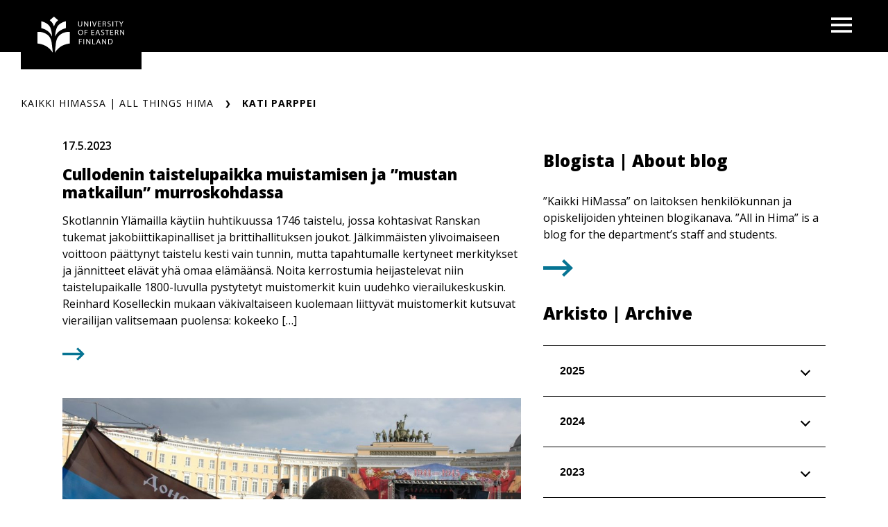

--- FILE ---
content_type: text/html; charset=UTF-8
request_url: https://blogs.uef.fi/kaikkihimassa/category/kati-parppei/
body_size: 13860
content:
<!DOCTYPE html>
<html lang="fi" class="no-js no-svg">
<head>
<meta charset="UTF-8">
<meta name="viewport" content="width=device-width, initial-scale=1">
<link rel="profile" href="http://gmpg.org/xfn/11">
<link rel="icon" href="https://blogs.uef.fi/kaikkihimassa/wp-content/themes/uef-default/favicon.ico" />
<script id="CookieConsent" src="https://policy.app.cookieinformation.com/uc.js" data-culture="FI" type="text/javascript"></script>
<meta name='robots' content='index, follow, max-image-preview:large, max-snippet:-1, max-video-preview:-1' />

	<!-- This site is optimized with the Yoast SEO plugin v26.7 - https://yoast.com/wordpress/plugins/seo/ -->
	<title>Kati Parppei Archives - Kaikki HiMassa | All things HiMa</title>
	<link rel="canonical" href="https://blogs.uef.fi/kaikkihimassa/category/kati-parppei/" />
	<meta property="og:locale" content="fi_FI" />
	<meta property="og:type" content="article" />
	<meta property="og:title" content="Kati Parppei Archives - Kaikki HiMassa | All things HiMa" />
	<meta property="og:url" content="https://blogs.uef.fi/kaikkihimassa/category/kati-parppei/" />
	<meta property="og:site_name" content="Kaikki HiMassa | All things HiMa" />
	<meta name="twitter:card" content="summary_large_image" />
	<script type="application/ld+json" class="yoast-schema-graph">{"@context":"https://schema.org","@graph":[{"@type":"CollectionPage","@id":"https://blogs.uef.fi/kaikkihimassa/category/kati-parppei/","url":"https://blogs.uef.fi/kaikkihimassa/category/kati-parppei/","name":"Kati Parppei Archives - Kaikki HiMassa | All things HiMa","isPartOf":{"@id":"https://blogs.uef.fi/kaikkihimassa/#website"},"breadcrumb":{"@id":"https://blogs.uef.fi/kaikkihimassa/category/kati-parppei/#breadcrumb"},"inLanguage":"fi"},{"@type":"BreadcrumbList","@id":"https://blogs.uef.fi/kaikkihimassa/category/kati-parppei/#breadcrumb","itemListElement":[{"@type":"ListItem","position":1,"name":"Home","item":"https://blogs.uef.fi/kaikkihimassa/"},{"@type":"ListItem","position":2,"name":"Kati Parppei"}]},{"@type":"WebSite","@id":"https://blogs.uef.fi/kaikkihimassa/#website","url":"https://blogs.uef.fi/kaikkihimassa/","name":"Kaikki HiMassa | All things HiMa","description":"","potentialAction":[{"@type":"SearchAction","target":{"@type":"EntryPoint","urlTemplate":"https://blogs.uef.fi/kaikkihimassa/?s={search_term_string}"},"query-input":{"@type":"PropertyValueSpecification","valueRequired":true,"valueName":"search_term_string"}}],"inLanguage":"fi"}]}</script>
	<!-- / Yoast SEO plugin. -->


<link rel='dns-prefetch' href='//static.addtoany.com' />
<link rel="alternate" type="application/rss+xml" title="Kaikki HiMassa | All things HiMa &raquo; Kati Parppei kategorian RSS-syöte" href="https://blogs.uef.fi/kaikkihimassa/category/kati-parppei/feed/" />
<style id='wp-img-auto-sizes-contain-inline-css' type='text/css'>
img:is([sizes=auto i],[sizes^="auto," i]){contain-intrinsic-size:3000px 1500px}
/*# sourceURL=wp-img-auto-sizes-contain-inline-css */
</style>
<style id='wp-emoji-styles-inline-css' type='text/css'>

	img.wp-smiley, img.emoji {
		display: inline !important;
		border: none !important;
		box-shadow: none !important;
		height: 1em !important;
		width: 1em !important;
		margin: 0 0.07em !important;
		vertical-align: -0.1em !important;
		background: none !important;
		padding: 0 !important;
	}
/*# sourceURL=wp-emoji-styles-inline-css */
</style>
<style id='wp-block-library-inline-css' type='text/css'>
:root{--wp-block-synced-color:#7a00df;--wp-block-synced-color--rgb:122,0,223;--wp-bound-block-color:var(--wp-block-synced-color);--wp-editor-canvas-background:#ddd;--wp-admin-theme-color:#007cba;--wp-admin-theme-color--rgb:0,124,186;--wp-admin-theme-color-darker-10:#006ba1;--wp-admin-theme-color-darker-10--rgb:0,107,160.5;--wp-admin-theme-color-darker-20:#005a87;--wp-admin-theme-color-darker-20--rgb:0,90,135;--wp-admin-border-width-focus:2px}@media (min-resolution:192dpi){:root{--wp-admin-border-width-focus:1.5px}}.wp-element-button{cursor:pointer}:root .has-very-light-gray-background-color{background-color:#eee}:root .has-very-dark-gray-background-color{background-color:#313131}:root .has-very-light-gray-color{color:#eee}:root .has-very-dark-gray-color{color:#313131}:root .has-vivid-green-cyan-to-vivid-cyan-blue-gradient-background{background:linear-gradient(135deg,#00d084,#0693e3)}:root .has-purple-crush-gradient-background{background:linear-gradient(135deg,#34e2e4,#4721fb 50%,#ab1dfe)}:root .has-hazy-dawn-gradient-background{background:linear-gradient(135deg,#faaca8,#dad0ec)}:root .has-subdued-olive-gradient-background{background:linear-gradient(135deg,#fafae1,#67a671)}:root .has-atomic-cream-gradient-background{background:linear-gradient(135deg,#fdd79a,#004a59)}:root .has-nightshade-gradient-background{background:linear-gradient(135deg,#330968,#31cdcf)}:root .has-midnight-gradient-background{background:linear-gradient(135deg,#020381,#2874fc)}:root{--wp--preset--font-size--normal:16px;--wp--preset--font-size--huge:42px}.has-regular-font-size{font-size:1em}.has-larger-font-size{font-size:2.625em}.has-normal-font-size{font-size:var(--wp--preset--font-size--normal)}.has-huge-font-size{font-size:var(--wp--preset--font-size--huge)}.has-text-align-center{text-align:center}.has-text-align-left{text-align:left}.has-text-align-right{text-align:right}.has-fit-text{white-space:nowrap!important}#end-resizable-editor-section{display:none}.aligncenter{clear:both}.items-justified-left{justify-content:flex-start}.items-justified-center{justify-content:center}.items-justified-right{justify-content:flex-end}.items-justified-space-between{justify-content:space-between}.screen-reader-text{border:0;clip-path:inset(50%);height:1px;margin:-1px;overflow:hidden;padding:0;position:absolute;width:1px;word-wrap:normal!important}.screen-reader-text:focus{background-color:#ddd;clip-path:none;color:#444;display:block;font-size:1em;height:auto;left:5px;line-height:normal;padding:15px 23px 14px;text-decoration:none;top:5px;width:auto;z-index:100000}html :where(.has-border-color){border-style:solid}html :where([style*=border-top-color]){border-top-style:solid}html :where([style*=border-right-color]){border-right-style:solid}html :where([style*=border-bottom-color]){border-bottom-style:solid}html :where([style*=border-left-color]){border-left-style:solid}html :where([style*=border-width]){border-style:solid}html :where([style*=border-top-width]){border-top-style:solid}html :where([style*=border-right-width]){border-right-style:solid}html :where([style*=border-bottom-width]){border-bottom-style:solid}html :where([style*=border-left-width]){border-left-style:solid}html :where(img[class*=wp-image-]){height:auto;max-width:100%}:where(figure){margin:0 0 1em}html :where(.is-position-sticky){--wp-admin--admin-bar--position-offset:var(--wp-admin--admin-bar--height,0px)}@media screen and (max-width:600px){html :where(.is-position-sticky){--wp-admin--admin-bar--position-offset:0px}}

/*# sourceURL=wp-block-library-inline-css */
</style><style id='global-styles-inline-css' type='text/css'>
:root{--wp--preset--aspect-ratio--square: 1;--wp--preset--aspect-ratio--4-3: 4/3;--wp--preset--aspect-ratio--3-4: 3/4;--wp--preset--aspect-ratio--3-2: 3/2;--wp--preset--aspect-ratio--2-3: 2/3;--wp--preset--aspect-ratio--16-9: 16/9;--wp--preset--aspect-ratio--9-16: 9/16;--wp--preset--color--black: #000000;--wp--preset--color--cyan-bluish-gray: #abb8c3;--wp--preset--color--white: #ffffff;--wp--preset--color--pale-pink: #f78da7;--wp--preset--color--vivid-red: #cf2e2e;--wp--preset--color--luminous-vivid-orange: #ff6900;--wp--preset--color--luminous-vivid-amber: #fcb900;--wp--preset--color--light-green-cyan: #7bdcb5;--wp--preset--color--vivid-green-cyan: #00d084;--wp--preset--color--pale-cyan-blue: #8ed1fc;--wp--preset--color--vivid-cyan-blue: #0693e3;--wp--preset--color--vivid-purple: #9b51e0;--wp--preset--gradient--vivid-cyan-blue-to-vivid-purple: linear-gradient(135deg,rgb(6,147,227) 0%,rgb(155,81,224) 100%);--wp--preset--gradient--light-green-cyan-to-vivid-green-cyan: linear-gradient(135deg,rgb(122,220,180) 0%,rgb(0,208,130) 100%);--wp--preset--gradient--luminous-vivid-amber-to-luminous-vivid-orange: linear-gradient(135deg,rgb(252,185,0) 0%,rgb(255,105,0) 100%);--wp--preset--gradient--luminous-vivid-orange-to-vivid-red: linear-gradient(135deg,rgb(255,105,0) 0%,rgb(207,46,46) 100%);--wp--preset--gradient--very-light-gray-to-cyan-bluish-gray: linear-gradient(135deg,rgb(238,238,238) 0%,rgb(169,184,195) 100%);--wp--preset--gradient--cool-to-warm-spectrum: linear-gradient(135deg,rgb(74,234,220) 0%,rgb(151,120,209) 20%,rgb(207,42,186) 40%,rgb(238,44,130) 60%,rgb(251,105,98) 80%,rgb(254,248,76) 100%);--wp--preset--gradient--blush-light-purple: linear-gradient(135deg,rgb(255,206,236) 0%,rgb(152,150,240) 100%);--wp--preset--gradient--blush-bordeaux: linear-gradient(135deg,rgb(254,205,165) 0%,rgb(254,45,45) 50%,rgb(107,0,62) 100%);--wp--preset--gradient--luminous-dusk: linear-gradient(135deg,rgb(255,203,112) 0%,rgb(199,81,192) 50%,rgb(65,88,208) 100%);--wp--preset--gradient--pale-ocean: linear-gradient(135deg,rgb(255,245,203) 0%,rgb(182,227,212) 50%,rgb(51,167,181) 100%);--wp--preset--gradient--electric-grass: linear-gradient(135deg,rgb(202,248,128) 0%,rgb(113,206,126) 100%);--wp--preset--gradient--midnight: linear-gradient(135deg,rgb(2,3,129) 0%,rgb(40,116,252) 100%);--wp--preset--font-size--small: 13px;--wp--preset--font-size--medium: 20px;--wp--preset--font-size--large: 36px;--wp--preset--font-size--x-large: 42px;--wp--preset--spacing--20: 0.44rem;--wp--preset--spacing--30: 0.67rem;--wp--preset--spacing--40: 1rem;--wp--preset--spacing--50: 1.5rem;--wp--preset--spacing--60: 2.25rem;--wp--preset--spacing--70: 3.38rem;--wp--preset--spacing--80: 5.06rem;--wp--preset--shadow--natural: 6px 6px 9px rgba(0, 0, 0, 0.2);--wp--preset--shadow--deep: 12px 12px 50px rgba(0, 0, 0, 0.4);--wp--preset--shadow--sharp: 6px 6px 0px rgba(0, 0, 0, 0.2);--wp--preset--shadow--outlined: 6px 6px 0px -3px rgb(255, 255, 255), 6px 6px rgb(0, 0, 0);--wp--preset--shadow--crisp: 6px 6px 0px rgb(0, 0, 0);}:root { --wp--style--global--content-size: 810px;--wp--style--global--wide-size: 1000px; }:where(body) { margin: 0; }.wp-site-blocks > .alignleft { float: left; margin-right: 2em; }.wp-site-blocks > .alignright { float: right; margin-left: 2em; }.wp-site-blocks > .aligncenter { justify-content: center; margin-left: auto; margin-right: auto; }:where(.is-layout-flex){gap: 0.5em;}:where(.is-layout-grid){gap: 0.5em;}.is-layout-flow > .alignleft{float: left;margin-inline-start: 0;margin-inline-end: 2em;}.is-layout-flow > .alignright{float: right;margin-inline-start: 2em;margin-inline-end: 0;}.is-layout-flow > .aligncenter{margin-left: auto !important;margin-right: auto !important;}.is-layout-constrained > .alignleft{float: left;margin-inline-start: 0;margin-inline-end: 2em;}.is-layout-constrained > .alignright{float: right;margin-inline-start: 2em;margin-inline-end: 0;}.is-layout-constrained > .aligncenter{margin-left: auto !important;margin-right: auto !important;}.is-layout-constrained > :where(:not(.alignleft):not(.alignright):not(.alignfull)){max-width: var(--wp--style--global--content-size);margin-left: auto !important;margin-right: auto !important;}.is-layout-constrained > .alignwide{max-width: var(--wp--style--global--wide-size);}body .is-layout-flex{display: flex;}.is-layout-flex{flex-wrap: wrap;align-items: center;}.is-layout-flex > :is(*, div){margin: 0;}body .is-layout-grid{display: grid;}.is-layout-grid > :is(*, div){margin: 0;}body{padding-top: 0px;padding-right: 0px;padding-bottom: 0px;padding-left: 0px;}a:where(:not(.wp-element-button)){text-decoration: underline;}:root :where(.wp-element-button, .wp-block-button__link){background-color: #32373c;border-width: 0;color: #fff;font-family: inherit;font-size: inherit;font-style: inherit;font-weight: inherit;letter-spacing: inherit;line-height: inherit;padding-top: calc(0.667em + 2px);padding-right: calc(1.333em + 2px);padding-bottom: calc(0.667em + 2px);padding-left: calc(1.333em + 2px);text-decoration: none;text-transform: inherit;}.has-black-color{color: var(--wp--preset--color--black) !important;}.has-cyan-bluish-gray-color{color: var(--wp--preset--color--cyan-bluish-gray) !important;}.has-white-color{color: var(--wp--preset--color--white) !important;}.has-pale-pink-color{color: var(--wp--preset--color--pale-pink) !important;}.has-vivid-red-color{color: var(--wp--preset--color--vivid-red) !important;}.has-luminous-vivid-orange-color{color: var(--wp--preset--color--luminous-vivid-orange) !important;}.has-luminous-vivid-amber-color{color: var(--wp--preset--color--luminous-vivid-amber) !important;}.has-light-green-cyan-color{color: var(--wp--preset--color--light-green-cyan) !important;}.has-vivid-green-cyan-color{color: var(--wp--preset--color--vivid-green-cyan) !important;}.has-pale-cyan-blue-color{color: var(--wp--preset--color--pale-cyan-blue) !important;}.has-vivid-cyan-blue-color{color: var(--wp--preset--color--vivid-cyan-blue) !important;}.has-vivid-purple-color{color: var(--wp--preset--color--vivid-purple) !important;}.has-black-background-color{background-color: var(--wp--preset--color--black) !important;}.has-cyan-bluish-gray-background-color{background-color: var(--wp--preset--color--cyan-bluish-gray) !important;}.has-white-background-color{background-color: var(--wp--preset--color--white) !important;}.has-pale-pink-background-color{background-color: var(--wp--preset--color--pale-pink) !important;}.has-vivid-red-background-color{background-color: var(--wp--preset--color--vivid-red) !important;}.has-luminous-vivid-orange-background-color{background-color: var(--wp--preset--color--luminous-vivid-orange) !important;}.has-luminous-vivid-amber-background-color{background-color: var(--wp--preset--color--luminous-vivid-amber) !important;}.has-light-green-cyan-background-color{background-color: var(--wp--preset--color--light-green-cyan) !important;}.has-vivid-green-cyan-background-color{background-color: var(--wp--preset--color--vivid-green-cyan) !important;}.has-pale-cyan-blue-background-color{background-color: var(--wp--preset--color--pale-cyan-blue) !important;}.has-vivid-cyan-blue-background-color{background-color: var(--wp--preset--color--vivid-cyan-blue) !important;}.has-vivid-purple-background-color{background-color: var(--wp--preset--color--vivid-purple) !important;}.has-black-border-color{border-color: var(--wp--preset--color--black) !important;}.has-cyan-bluish-gray-border-color{border-color: var(--wp--preset--color--cyan-bluish-gray) !important;}.has-white-border-color{border-color: var(--wp--preset--color--white) !important;}.has-pale-pink-border-color{border-color: var(--wp--preset--color--pale-pink) !important;}.has-vivid-red-border-color{border-color: var(--wp--preset--color--vivid-red) !important;}.has-luminous-vivid-orange-border-color{border-color: var(--wp--preset--color--luminous-vivid-orange) !important;}.has-luminous-vivid-amber-border-color{border-color: var(--wp--preset--color--luminous-vivid-amber) !important;}.has-light-green-cyan-border-color{border-color: var(--wp--preset--color--light-green-cyan) !important;}.has-vivid-green-cyan-border-color{border-color: var(--wp--preset--color--vivid-green-cyan) !important;}.has-pale-cyan-blue-border-color{border-color: var(--wp--preset--color--pale-cyan-blue) !important;}.has-vivid-cyan-blue-border-color{border-color: var(--wp--preset--color--vivid-cyan-blue) !important;}.has-vivid-purple-border-color{border-color: var(--wp--preset--color--vivid-purple) !important;}.has-vivid-cyan-blue-to-vivid-purple-gradient-background{background: var(--wp--preset--gradient--vivid-cyan-blue-to-vivid-purple) !important;}.has-light-green-cyan-to-vivid-green-cyan-gradient-background{background: var(--wp--preset--gradient--light-green-cyan-to-vivid-green-cyan) !important;}.has-luminous-vivid-amber-to-luminous-vivid-orange-gradient-background{background: var(--wp--preset--gradient--luminous-vivid-amber-to-luminous-vivid-orange) !important;}.has-luminous-vivid-orange-to-vivid-red-gradient-background{background: var(--wp--preset--gradient--luminous-vivid-orange-to-vivid-red) !important;}.has-very-light-gray-to-cyan-bluish-gray-gradient-background{background: var(--wp--preset--gradient--very-light-gray-to-cyan-bluish-gray) !important;}.has-cool-to-warm-spectrum-gradient-background{background: var(--wp--preset--gradient--cool-to-warm-spectrum) !important;}.has-blush-light-purple-gradient-background{background: var(--wp--preset--gradient--blush-light-purple) !important;}.has-blush-bordeaux-gradient-background{background: var(--wp--preset--gradient--blush-bordeaux) !important;}.has-luminous-dusk-gradient-background{background: var(--wp--preset--gradient--luminous-dusk) !important;}.has-pale-ocean-gradient-background{background: var(--wp--preset--gradient--pale-ocean) !important;}.has-electric-grass-gradient-background{background: var(--wp--preset--gradient--electric-grass) !important;}.has-midnight-gradient-background{background: var(--wp--preset--gradient--midnight) !important;}.has-small-font-size{font-size: var(--wp--preset--font-size--small) !important;}.has-medium-font-size{font-size: var(--wp--preset--font-size--medium) !important;}.has-large-font-size{font-size: var(--wp--preset--font-size--large) !important;}.has-x-large-font-size{font-size: var(--wp--preset--font-size--x-large) !important;}
/*# sourceURL=global-styles-inline-css */
</style>

<link rel='stylesheet' id='tablepress-default-css' href='https://blogs.uef.fi/kaikkihimassa/wp-content/plugins/tablepress/css/build/default.css?ver=3.2.6' type='text/css' media='all' />
<link rel='stylesheet' id='addtoany-css' href='https://blogs.uef.fi/kaikkihimassa/wp-content/plugins/add-to-any/addtoany.min.css?ver=1.16' type='text/css' media='all' />
<link rel='stylesheet' id='css_custom-css' href='https://blogs.uef.fi/kaikkihimassa/wp-content/themes/uef-default/css/app.css?ver=20251005' type='text/css' media='all' />
<script type="text/javascript" id="addtoany-core-js-before">
/* <![CDATA[ */
window.a2a_config=window.a2a_config||{};a2a_config.callbacks=[];a2a_config.overlays=[];a2a_config.templates={};a2a_localize = {
	Share: "Share",
	Save: "Save",
	Subscribe: "Subscribe",
	Email: "Email",
	Bookmark: "Bookmark",
	ShowAll: "Show all",
	ShowLess: "Show less",
	FindServices: "Find service(s)",
	FindAnyServiceToAddTo: "Instantly find any service to add to",
	PoweredBy: "Powered by",
	ShareViaEmail: "Share via email",
	SubscribeViaEmail: "Subscribe via email",
	BookmarkInYourBrowser: "Bookmark in your browser",
	BookmarkInstructions: "Press Ctrl+D or \u2318+D to bookmark this page",
	AddToYourFavorites: "Add to your favorites",
	SendFromWebOrProgram: "Send from any email address or email program",
	EmailProgram: "Email program",
	More: "More&#8230;",
	ThanksForSharing: "Thanks for sharing!",
	ThanksForFollowing: "Thanks for following!"
};


//# sourceURL=addtoany-core-js-before
/* ]]> */
</script>
<script type="text/javascript" defer src="https://static.addtoany.com/menu/page.js" id="addtoany-core-js"></script>
<script type="text/javascript" src="https://blogs.uef.fi/kaikkihimassa/wp-includes/js/jquery/jquery.min.js?ver=3.7.1" id="jquery-core-js"></script>
<script type="text/javascript" src="https://blogs.uef.fi/kaikkihimassa/wp-includes/js/jquery/jquery-migrate.min.js?ver=3.4.1" id="jquery-migrate-js"></script>
<script type="text/javascript" defer src="https://blogs.uef.fi/kaikkihimassa/wp-content/plugins/add-to-any/addtoany.min.js?ver=1.1" id="addtoany-jquery-js"></script>
<link rel="https://api.w.org/" href="https://blogs.uef.fi/kaikkihimassa/wp-json/" /><link rel="alternate" title="JSON" type="application/json" href="https://blogs.uef.fi/kaikkihimassa/wp-json/wp/v2/categories/166" /><link rel="EditURI" type="application/rsd+xml" title="RSD" href="https://blogs.uef.fi/kaikkihimassa/xmlrpc.php?rsd" />
<meta name="generator" content="WordPress 6.9" />
</head>

<body data-theme="default" class="archive category category-kati-parppei category-166 wp-theme-uef-default" >
<div id="page" class="site">
	<a class="skip-link screen-reader-text" href="#content">Siirry sisältöön</a>
	<header id="masthead" class="header site-header">
		<div class="header-container">
			<div class="header-container-brand">
				<a href="https://blogs.uef.fi/kaikkihimassa" class="link-reset" aria-label="Kaikki HiMassa | All things HiMa frontpage">
					<img src="https://blogs.uef.fi/kaikkihimassa/wp-content/themes/uef-default/assets/base-uef-logo.svg" alt="uef-logo">
				</a>
			</div>
			<div class="header-container-menu">
				<!-- language switcher -->
				
				<!-- main menu -->
									<div class="navigation-container">
						<button class="button-toggle nav-toggler" aria-expanded="false">
							<span class="icon-menu"><svg width="40" height="29" viewBox="0 0 40 29" xmlns="http://www.w3.org/2000/svg"><g stroke="none" stroke-width="1" fill="currentColor" fill-rule="evenodd"><g transform="translate(-1380 -28)" fill="currentColor"><g transform="translate(1120)"><g><g><g transform="translate(260 28)"><path d="M0 0h40v5H0zm0 12h40v5H0zm0 12h40v5H0z"/></g></g></g></g></g></g></svg><span class="visually-hidden">Open menu</span></span>
							<span class="icon-close"><svg width="19" height="19" viewBox="0 0 19 19" xmlns="http://www.w3.org/2000/svg"><title>Combined Shape</title><g stroke="none" stroke-width="1" fill="none" fill-rule="evenodd"><g transform="translate(-341 -32)" fill="currentColor"><g transform="translate(325 20)"><g transform="translate(16 12)"><path d="M16.863 0L19 2.137 11.637 9.5 19 16.863 16.863 19 9.5 11.637 2.137 19 0 16.863 7.363 9.5 0 2.137 2.137 0 9.5 7.363 16.863 0z"/></g></g></g></g></svg><span class="visually-hidden">Close menu</span></span>
						</button>
						<div class="nav-menu">
							<ul id="menu-ylapalkki" class="nav-menu-container"><li id="menu-item-109" class="menu-item menu-item-type-post_type menu-item-object-page menu-item-109"><a href="https://blogs.uef.fi/kaikkihimassa/tietoa-blogista/"><div class="menu-item-wrapper"><span class="menu-item-link-text">Blogista |  About blog</span><span class="arrow"><svg width="24" height="20" viewBox="0 0 24 20" xmlns="http://www.w3.org/2000/svg">
    <path d="m13.75.897 9.422 9.067-9.423 9.068-2.198-2.116 5.34-5.138H0V8.15h16.89l-5.34-5.138z" fill="currentColor" fill-rule="nonzero"/>
</svg>
</span></div></a><button class="sub-menu-toggler" aria-expanded="false"><span class="plus"><svg width="24" height="25" viewBox="0 0 24 25" xmlns="http://www.w3.org/2000/svg">
    <g fill="currentColor" fill-rule="evenodd">
        <path d="M.3 10.781H23.79v3.064H.3z"/>
        <path d="M13.576.567V24.06h-3.063V.567z"/>
    </g>
</svg>
<span class="visually-hidden">Open next menu level</span></span><span class="minus"><svg width="24" height="25" viewBox="0 0 24 25" xmlns="http://www.w3.org/2000/svg">
    <path d="M.3 10.657h23v3.013H.3z" fill="currentColor" fill-rule="evenodd"/>
</svg>
<span class="visually-hidden">Close menu level</span></span></button></li>
<ul class="list-reset custom-links"><li class="menu-item"><a class="custom-link" target="" href="https://www.uef.fi/fi/yksikko/historia-ja-maantieteiden-laitos">UEF Historia- ja maantieteiden laitos </a></li></ul></ul>							<div class="social-media-container">
								<span hidden='true'>Sosiaalisen median profiilit</span>

<ul class="list-reset some-list">
                    <li class="some-list__item">
                    <a href="https://fi-fi.facebook.com/It%C3%A4-Suomen-yliopisto-Historia-ja-maantieteiden-laitos-141684072544857/" class="some-list__link link-reset hover-scale-down" aria-label="Open facebook">
                        <svg width="44" height="44" viewBox="0 0 42 42" xmlns="http://www.w3.org/2000/svg"><g stroke="none" stroke-width="1" fill="currentColor" fill-rule="evenodd"><g transform="translate(-640 -989)"><g transform="translate(640 989)"><path d="M20.577 3.365c-9.957 0-18.058 8.101-18.058 18.058 0 9.958 8.101 18.057 18.058 18.057 9.956 0 18.057-8.1 18.057-18.057 0-9.957-8.1-18.058-18.057-18.058M0 21.423C0 10.078 9.23.847 20.577.847c11.346 0 20.577 9.231 20.577 20.576 0 11.346-9.231 20.576-20.577 20.576C9.23 42 0 32.77 0 21.423z"/><path d="M17.572 33V22.436H14V17.77h3.572v-1.816c0-3.133 2.463-5.955 5.488-5.955H27v4.662h-3.94c-.434 0-.937.501-.937 1.253v1.856H27v4.665h-4.877V33h-4.55z"/></g></g></g></svg>                    </a>
                </li>
                            <li class="some-list__item">
                    <a href="https://twitter.com/UEFGeoHistory" class="some-list__link link-reset hover-scale-down" aria-label="Open twitter">
                        <?xml version="1.0" encoding="UTF-8"?><svg xmlns="http://www.w3.org/2000/svg" width="44" height="44" viewBox="0 0 16.33 16.33"><g fill="currentColor"><path class="cls-1" d="m8.17,16.33C3.66,16.33,0,12.67,0,8.17S3.66,0,8.17,0s8.17,3.66,8.17,8.17-3.66,8.17-8.17,8.17Zm0-15.33c-3.95,0-7.17,3.22-7.17,7.17s3.22,7.17,7.17,7.17,7.17-3.21,7.17-7.17S12.12,1,8.17,1Z"/><path class="cls-1" d="m8.9,7.56l2.89-3.36h-.68l-2.51,2.91-2-2.91h-2.31l3.03,4.41-3.03,3.52h.68l2.65-3.08,2.11,3.08h2.31l-3.14-4.57h0Zm-.94,1.09l-.31-.44-2.44-3.49h1.05l1.97,2.82.31.44,2.56,3.66h-1.05l-2.09-2.99h0Z"/></g></svg>                    </a>
                </li>
            </ul>							</div>
													</div>
					</div>
							</div>
		</div>
	</header>
		<div class="hero " role="banner">
		
			</div>

	<div class="site-content-container">
		<div id="content" class="site-content">
		<nav aria-label="Murupolku"><ul id="breadcrumb" class="breadcrumb"><li class="breadcrumb-item item-home"><a class="breadcrumb-link breadcrumb-home" href="https://blogs.uef.fi/kaikkihimassa" title="Kaikki HiMassa | All things HiMa" aria-label="Kaikki HiMassa | All things HiMa">Kaikki HiMassa | All things HiMa</a></li><li class="breadcrumb-item item-current item-cat"><div class="breadcrumb-wrapper"><span class="breadcrumb-current breadcrumb-cat" aria-label="Kati Parppei">Kati Parppei</span></div></li></ol></nav>
<div class="container two-col page">
	<div id="primary" class="content-area">
		<main id="main" class="site-main">

			<a href="https://blogs.uef.fi/kaikkihimassa/2023/05/17/cullodenin-taistelupaikka-muistamisen-ja-mustan-matkailun-murroskohdassa/" id="post-1126" class="post-teaser hover-scale-down post-1126 post type-post status-publish format-standard hentry category-kati-parppei tag-dark-tourism tag-historia tag-historiapolitiikka tag-iso-britannia tag-muistaminen tag-muistomerkki tag-skotlanti tag-sotamatkailu tag-synkka-matkailu tag-taistelu">

	<header class="entry-header">
							<div class="entry-meta">
				17.5.2023			</div>
		
		<h2 class="entry-title">Cullodenin taistelupaikka muistamisen ja ”mustan matkailun” murroskohdassa</h2>	</header><!-- .entry-header -->

	<div class="entry-summary">
		<p>Skotlannin Ylämailla käytiin huhtikuussa 1746 taistelu, jossa kohtasivat Ranskan tukemat jakobiittikapinalliset ja brittihallituksen joukot. Jälkimmäisten ylivoimaiseen voittoon päättynyt taistelu kesti vain tunnin, mutta tapahtumalle kertyneet merkitykset ja jännitteet elävät yhä omaa elämäänsä. Noita kerrostumia heijastelevat niin taistelupaikalle 1800-luvulla pystytetyt muistomerkit kuin uudehko vierailukeskuskin. Reinhard Koselleckin mukaan väkivaltaiseen kuolemaan liittyvät muistomerkit kutsuvat vierailijan valitsemaan puolensa: kokeeko [&hellip;]</p>
<div class="link hover-scale-down link-info-type"><svg
        width="43" height="25"
        viewBox="0 0 43 25"
        xmlns="http://www.w3.org/2000/svg">
    <path
        d="M30.027 0 43 12.5 30.027 25 27 22.083 34.351 15H0v-5h34.351L27 2.917z"
        fill="currentColor"
        fill-rule="evenodd"/>
</svg></div>	</div><!-- .entry-summary -->

</a><!-- #post-1126 --><a href="https://blogs.uef.fi/kaikkihimassa/2020/12/03/sandarmoh-on-osa-suurempaa-kokonaisuutta-venajan-historiapolitiikassa-pelataan-mielikuvilla/" id="post-851" class="post-teaser hover-scale-down post-851 post type-post status-publish format-standard has-post-thumbnail hentry category-kati-parppei category-uncategorized tag-geopolitiikka tag-historia tag-historiapolitiikka tag-muistaminen tag-sota tag-venaja">

	<header class="entry-header">
		<img width="992" height="463" src="https://blogs.uef.fi/kaikkihimassa/wp-content/uploads/sites/71/2020/12/DSC_0158-scaled-e1606913828212.jpg" class="attachment-page-thumbnail size-page-thumbnail wp-post-image" alt="Lippua pitelevä mies ihmisten täyttämällä aukiolla." decoding="async" fetchpriority="high" srcset="https://blogs.uef.fi/kaikkihimassa/wp-content/uploads/sites/71/2020/12/DSC_0158-scaled-e1606913828212.jpg 2560w, https://blogs.uef.fi/kaikkihimassa/wp-content/uploads/sites/71/2020/12/DSC_0158-scaled-e1606913828212-300x140.jpg 300w, https://blogs.uef.fi/kaikkihimassa/wp-content/uploads/sites/71/2020/12/DSC_0158-scaled-e1606913828212-1024x478.jpg 1024w, https://blogs.uef.fi/kaikkihimassa/wp-content/uploads/sites/71/2020/12/DSC_0158-scaled-e1606913828212-768x359.jpg 768w, https://blogs.uef.fi/kaikkihimassa/wp-content/uploads/sites/71/2020/12/DSC_0158-scaled-e1606913828212-1536x718.jpg 1536w, https://blogs.uef.fi/kaikkihimassa/wp-content/uploads/sites/71/2020/12/DSC_0158-scaled-e1606913828212-2048x957.jpg 2048w" sizes="(max-width: 992px) 100vw, 992px" />					<div class="entry-meta">
				3.12.2020			</div>
		
		<h2 class="entry-title">Sandarmoh on osa suurempaa kokonaisuutta &#8211; Venäjän historiapolitiikassa pelataan mielikuvilla</h2>	</header><!-- .entry-header -->

	<div class="entry-summary">
		<p>Kuluvan vuoden huhtikuussa Venäjältä kuului kummia: valtiojohdon alainen tutkintakomitea ilmoitti aloittavansa tutkinnan suomalaisten suorittamasta venäläisten kansanmurhasta, jonka epäiltiin tapahtuneen Itä-Karjalan suomalaismiehityksen aikana 1941-44. Tiedote on sittemmin poistettu tutkintakomitean verkkosivuilta.* Viime vuosina on saatu seurata myös Sandarmohin joukkohautoihin liittyvää uutisointia. Karjalan tasavallassa sijaitsevaan Sandarmohiin on haudattu 30-luvulla noin 7000 Stalinin vainojen uhria, joiden identiteettejä venäläinen aktivisti [&hellip;]</p>
<div class="link hover-scale-down link-info-type"><svg
        width="43" height="25"
        viewBox="0 0 43 25"
        xmlns="http://www.w3.org/2000/svg">
    <path
        d="M30.027 0 43 12.5 30.027 25 27 22.083 34.351 15H0v-5h34.351L27 2.917z"
        fill="currentColor"
        fill-rule="evenodd"/>
</svg></div>	</div><!-- .entry-summary -->

</a><!-- #post-851 --><a href="https://blogs.uef.fi/kaikkihimassa/2020/03/30/ruttokylan-uhrihenki-siivitti-tulevaisuuden-turismia/" id="post-643" class="post-teaser hover-scale-down post-643 post type-post status-publish format-standard has-post-thumbnail hentry category-kati-parppei tag-dark-tourism tag-englanti tag-epidemiat tag-historia tag-synkka-matkailu">

	<header class="entry-header">
		<img width="744" height="558" src="https://blogs.uef.fi/kaikkihimassa/wp-content/uploads/sites/71/2020/03/23561556_10155484734704930_7340267983057791249_n.jpg" class="attachment-page-thumbnail size-page-thumbnail wp-post-image" alt="Maalaiskaupunki aurinkoisessa laaksossa." decoding="async" srcset="https://blogs.uef.fi/kaikkihimassa/wp-content/uploads/sites/71/2020/03/23561556_10155484734704930_7340267983057791249_n.jpg 960w, https://blogs.uef.fi/kaikkihimassa/wp-content/uploads/sites/71/2020/03/23561556_10155484734704930_7340267983057791249_n-300x225.jpg 300w, https://blogs.uef.fi/kaikkihimassa/wp-content/uploads/sites/71/2020/03/23561556_10155484734704930_7340267983057791249_n-768x576.jpg 768w" sizes="(max-width: 744px) 100vw, 744px" />					<div class="entry-meta">
				30.3.2020			</div>
		
		<h2 class="entry-title">”Ruttokylän” uhrihenki siivitti tulevaisuuden turismia</h2>	</header><!-- .entry-header -->

	<div class="entry-summary">
		<p>Kalmanhajuinen sankarillisuus kiehtoo kävijöitä englantilaisessa pikkukylässä, joka on tehnyt 1660-luvun koettelemuksestaan matkailuvaltin – ja oivan esimerkin niin kutsutun synkän turismin kohteista. Elokuussa 1665 ruttoepidemia niitti väkeä Lontoossa, josta lähetettiin kangasta pieneen länsienglantilaiseen Eyamin kylään. Kankaan mukana Eyamiin saapui salamatkustajina Yersinia pestis-bakteeria kantaneita kirppuja. Noin viikon kuluttua räätälin apulainen George Viccars, joka oli ottanut lähetyksen vastaan, [&hellip;]</p>
<div class="link hover-scale-down link-info-type"><svg
        width="43" height="25"
        viewBox="0 0 43 25"
        xmlns="http://www.w3.org/2000/svg">
    <path
        d="M30.027 0 43 12.5 30.027 25 27 22.083 34.351 15H0v-5h34.351L27 2.917z"
        fill="currentColor"
        fill-rule="evenodd"/>
</svg></div>	</div><!-- .entry-summary -->

</a><!-- #post-643 -->
		</main><!-- #main -->
	</div><!-- #primary -->
	
<aside id="secondary" class="widget-area sidebar" aria-label="Blog Sidebar">
		<section id="block-2" class="widget widget_block">	<div class="widget_about_site">
	<h2 class="widget-title">Blogista | About blog</h2>
	<p class="textwidget">”Kaikki HiMassa” on laitoksen henkilökunnan ja opiskelijoiden yhteinen blogikanava. ”All in Hima” is a blog for the department’s staff and students.</p>
					<a href="https://blogs.uef.fi/kaikkihimassa/tietoa-blogista/" class="link hover-scale-down link-info-type" aria-label="'">
			<svg
				width="43" height="25"
				viewBox="0 0 43 25"
				xmlns="http://www.w3.org/2000/svg">
			<path
				d="M30.027 0 43 12.5 30.027 25 27 22.083 34.351 15H0v-5h34.351L27 2.917z"
				fill="currentColor"
				fill-rule="evenodd"/>
			</svg>
		</a>
			</div>
</section><section id="block-3" class="widget widget_block">
	<!-- content of the widget -->
	<h2 class="widget-title"> Arkisto | Archive</h2>
	<ol class="archive"><li class="year accordion-js"><button class="button-reset accordion__button" aria-controls="content-2025" aria-expanded="false" id="accordion-control-2025"><span>2025</span></button><ol class="monthlist accordion__content" role="region" aria-labelledby="accordion-control-2025" aria-hidden="true" id="content-2025"><li class="month"><a href="https://blogs.uef.fi/kaikkihimassa/2025/05/">Toukokuu</a></li><li class="month"><a href="https://blogs.uef.fi/kaikkihimassa/2025/06/">Kesäkuu</a></li></ol></li><li class="year accordion-js"><button class="button-reset accordion__button" aria-controls="content-2024" aria-expanded="false" id="accordion-control-2024"><span>2024</span></button><ol class="monthlist accordion__content" role="region" aria-labelledby="accordion-control-2024" aria-hidden="true" id="content-2024"><li class="month"><a href="https://blogs.uef.fi/kaikkihimassa/2024/03/">Maaliskuu</a></li><li class="month"><a href="https://blogs.uef.fi/kaikkihimassa/2024/08/">Elokuu</a></li><li class="month"><a href="https://blogs.uef.fi/kaikkihimassa/2024/09/">Syyskuu</a></li><li class="month"><a href="https://blogs.uef.fi/kaikkihimassa/2024/10/">Lokakuu</a></li></ol></li><li class="year accordion-js"><button class="button-reset accordion__button" aria-controls="content-2023" aria-expanded="false" id="accordion-control-2023"><span>2023</span></button><ol class="monthlist accordion__content" role="region" aria-labelledby="accordion-control-2023" aria-hidden="true" id="content-2023"><li class="month"><a href="https://blogs.uef.fi/kaikkihimassa/2023/03/">Maaliskuu</a></li><li class="month"><a href="https://blogs.uef.fi/kaikkihimassa/2023/05/">Toukokuu</a></li><li class="month"><a href="https://blogs.uef.fi/kaikkihimassa/2023/06/">Kesäkuu</a></li><li class="month"><a href="https://blogs.uef.fi/kaikkihimassa/2023/10/">Lokakuu</a></li></ol></li><li class="year accordion-js"><button class="button-reset accordion__button" aria-controls="content-2022" aria-expanded="false" id="accordion-control-2022"><span>2022</span></button><ol class="monthlist accordion__content" role="region" aria-labelledby="accordion-control-2022" aria-hidden="true" id="content-2022"><li class="month"><a href="https://blogs.uef.fi/kaikkihimassa/2022/03/">Maaliskuu</a></li></ol></li><li class="year accordion-js"><button class="button-reset accordion__button" aria-controls="content-2021" aria-expanded="false" id="accordion-control-2021"><span>2021</span></button><ol class="monthlist accordion__content" role="region" aria-labelledby="accordion-control-2021" aria-hidden="true" id="content-2021"><li class="month"><a href="https://blogs.uef.fi/kaikkihimassa/2021/05/">Toukokuu</a></li><li class="month"><a href="https://blogs.uef.fi/kaikkihimassa/2021/08/">Elokuu</a></li></ol></li><li class="year accordion-js"><button class="button-reset accordion__button" aria-controls="content-2020" aria-expanded="false" id="accordion-control-2020"><span>2020</span></button><ol class="monthlist accordion__content" role="region" aria-labelledby="accordion-control-2020" aria-hidden="true" id="content-2020"><li class="month"><a href="https://blogs.uef.fi/kaikkihimassa/2020/03/">Maaliskuu</a></li><li class="month"><a href="https://blogs.uef.fi/kaikkihimassa/2020/04/">Huhtikuu</a></li><li class="month"><a href="https://blogs.uef.fi/kaikkihimassa/2020/05/">Toukokuu</a></li><li class="month"><a href="https://blogs.uef.fi/kaikkihimassa/2020/06/">Kesäkuu</a></li><li class="month"><a href="https://blogs.uef.fi/kaikkihimassa/2020/12/">Joulukuu</a></li></ol></li><li class="year accordion-js"><button class="button-reset accordion__button" aria-controls="content-2019" aria-expanded="false" id="accordion-control-2019"><span>2019</span></button><ol class="monthlist accordion__content" role="region" aria-labelledby="accordion-control-2019" aria-hidden="true" id="content-2019"><li class="month"><a href="https://blogs.uef.fi/kaikkihimassa/2019/03/">Maaliskuu</a></li><li class="month"><a href="https://blogs.uef.fi/kaikkihimassa/2019/05/">Toukokuu</a></li><li class="month"><a href="https://blogs.uef.fi/kaikkihimassa/2019/06/">Kesäkuu</a></li><li class="month"><a href="https://blogs.uef.fi/kaikkihimassa/2019/10/">Lokakuu</a></li><li class="month"><a href="https://blogs.uef.fi/kaikkihimassa/2019/11/">Marraskuu</a></li></ol></li><li class="year accordion-js"><button class="button-reset accordion__button" aria-controls="content-2018" aria-expanded="false" id="accordion-control-2018"><span>2018</span></button><ol class="monthlist accordion__content" role="region" aria-labelledby="accordion-control-2018" aria-hidden="true" id="content-2018"><li class="month"><a href="https://blogs.uef.fi/kaikkihimassa/2018/06/">Kesäkuu</a></li><li class="month"><a href="https://blogs.uef.fi/kaikkihimassa/2018/07/">Heinäkuu</a></li><li class="month"><a href="https://blogs.uef.fi/kaikkihimassa/2018/08/">Elokuu</a></li><li class="month"><a href="https://blogs.uef.fi/kaikkihimassa/2018/09/">Syyskuu</a></li><li class="month"><a href="https://blogs.uef.fi/kaikkihimassa/2018/10/">Lokakuu</a></li><li class="month"><a href="https://blogs.uef.fi/kaikkihimassa/2018/11/">Marraskuu</a></li><li class="month"><a href="https://blogs.uef.fi/kaikkihimassa/2018/12/">Joulukuu</a></li></ol></li></ol>

</section><section id="block-4" class="widget widget_block">		<div class="widget_most_popular">
		<h2 class="widget-title"> Luetuimmat artikkelit</h2>
		<ul class="list-reset">
							<li>
				<article id="post-1126" class="post-short-teaser post-1126 post type-post status-publish format-standard hentry category-kati-parppei tag-dark-tourism tag-historia tag-historiapolitiikka tag-iso-britannia tag-muistaminen tag-muistomerkki tag-skotlanti tag-sotamatkailu tag-synkka-matkailu tag-taistelu">

	<header class="entry-header">
					<div class="entry-meta">
				17.5.2023			</div>
		
		<h3 class="entry-title"><a href="https://blogs.uef.fi/kaikkihimassa/2023/05/17/cullodenin-taistelupaikka-muistamisen-ja-mustan-matkailun-murroskohdassa/" rel="bookmark">Cullodenin taistelupaikka muistamisen ja ”mustan matkailun” murroskohdassa</a></h3>	</header><!-- .entry-header -->

</article><!-- #post-1126 -->				</li>
							<li>
				<article id="post-1230" class="post-short-teaser post-1230 post type-post status-publish format-standard hentry category-antti-harkonen tag-historia tag-historiapolitiikka tag-israel tag-kartat tag-konfliktit tag-palestiina tag-propaganda">

	<header class="entry-header">
					<div class="entry-meta">
				24.10.2023			</div>
		
		<h3 class="entry-title"><a href="https://blogs.uef.fi/kaikkihimassa/2023/10/24/pyhaa-maata-kartoilla/" rel="bookmark">Pyhää maata kartoilla</a></h3>	</header><!-- .entry-header -->

</article><!-- #post-1230 -->				</li>
							<li>
				<article id="post-600" class="post-short-teaser post-600 post type-post status-publish format-standard has-post-thumbnail hentry category-jenni-merovuo tag-epidemiat tag-historia tag-korona tag-liikkumisrajoitukset tag-poikkeustila tag-rajakontrolli">

	<header class="entry-header">
					<div class="entry-meta">
				23.3.2020			</div>
		
		<h3 class="entry-title"><a href="https://blogs.uef.fi/kaikkihimassa/2020/03/23/epidemiat-ajoivat-rajasulkuihin-1700-luvulla-tarkeinta-oli-etaisyyden-pitaminen/" rel="bookmark">Epidemiat ajoivat rajasulkuihin 1700-luvulla – tärkeintä oli etäisyyden pitäminen</a></h3>	</header><!-- .entry-header -->

</article><!-- #post-600 -->				</li>
							<li>
				<article id="post-1088" class="post-short-teaser post-1088 post type-post status-publish format-standard hentry category-eerika-albrecht category-uncategorized">

	<header class="entry-header">
					<div class="entry-meta">
				7.3.2023			</div>
		
		<h3 class="entry-title"><a href="https://blogs.uef.fi/kaikkihimassa/2023/03/07/mita-tapahtuu-turvetuotantoalueelle-turpeennoston-paatyttya-jatkokayttomuodon-valinnassa-painottuvat-taloudelliset-kannustimet-ja-vapaaehtoisuus/" rel="bookmark">Mitä tapahtuu turvetuotantoalueelle turpeennoston päätyttyä? Jatkokäyttömuodon valinnassa painottuvat taloudelliset kannustimet ja vapaaehtoisuus</a></h3>	</header><!-- .entry-header -->

</article><!-- #post-1088 -->				</li>
							<li>
				<article id="post-1065" class="post-short-teaser post-1065 post type-post status-publish format-standard hentry category-anna-maija-tuunainen category-eerika-albrecht category-johanna-leino category-lasse-peltonen tag-energia tag-ilmasto tag-ohjauskeinot tag-turve tag-ymparistopolitiikka">

	<header class="entry-header">
					<div class="entry-meta">
				28.3.2022			</div>
		
		<h3 class="entry-title"><a href="https://blogs.uef.fi/kaikkihimassa/2022/03/28/kokemukset-turvealan-siirtymasta-tulee-huomioida-osana-turvetuotantoalueiden-jalkikayton-ohjausta/" rel="bookmark">Kokemukset turvealan siirtymästä tulee huomioida osana turvetuotantoalueiden jälkikäytön ohjausta</a></h3>	</header><!-- .entry-header -->

</article><!-- #post-1065 -->				</li>
					</ul>
		</div>
	

</section><section id="block-5" class="widget widget_block"><div class="widget_tag_cloud">
	<h2 class="widget-title">Avainsanat | Tags</h2>
<a href="https://blogs.uef.fi/kaikkihimassa/tag/dark-tourism/" class="tag-cloud-link tag-link-172 tag-link-position-1" style="font-size: 1rem;">dark tourism</a>
<a href="https://blogs.uef.fi/kaikkihimassa/tag/ekososiaalinen-sivistys/" class="tag-cloud-link tag-link-33 tag-link-position-2" style="font-size: 1rem;">ekososiaalinen sivistys</a>
<a href="https://blogs.uef.fi/kaikkihimassa/tag/energia/" class="tag-cloud-link tag-link-275 tag-link-position-3" style="font-size: 1rem;">energia</a>
<a href="https://blogs.uef.fi/kaikkihimassa/tag/epidemiat/" class="tag-cloud-link tag-link-156 tag-link-position-4" style="font-size: 1rem;">epidemiat</a>
<a href="https://blogs.uef.fi/kaikkihimassa/tag/erasmus/" class="tag-cloud-link tag-link-49 tag-link-position-5" style="font-size: 1rem;">Erasmus+</a>
<a href="https://blogs.uef.fi/kaikkihimassa/tag/higher-education/" class="tag-cloud-link tag-link-45 tag-link-position-6" style="font-size: 1rem;">Higher education</a>
<a href="https://blogs.uef.fi/kaikkihimassa/tag/hima/" class="tag-cloud-link tag-link-3 tag-link-position-7" style="font-size: 1rem;">hima</a>
<a href="https://blogs.uef.fi/kaikkihimassa/tag/historia/" class="tag-cloud-link tag-link-57 tag-link-position-8" style="font-size: 1rem;">historia</a>
<a href="https://blogs.uef.fi/kaikkihimassa/tag/historiantutkimus/" class="tag-cloud-link tag-link-59 tag-link-position-9" style="font-size: 1rem;">historiantutkimus</a>
<a href="https://blogs.uef.fi/kaikkihimassa/tag/historiapolitiikka/" class="tag-cloud-link tag-link-230 tag-link-position-10" style="font-size: 1rem;">historiapolitiikka</a>
<a href="https://blogs.uef.fi/kaikkihimassa/tag/ihminen-ja-ymparisto/" class="tag-cloud-link tag-link-226 tag-link-position-11" style="font-size: 1rem;">Ihminen ja ympäristö</a>
<a href="https://blogs.uef.fi/kaikkihimassa/tag/ilmastoahdistus/" class="tag-cloud-link tag-link-244 tag-link-position-12" style="font-size: 1rem;">Ilmastoahdistus</a>
<a href="https://blogs.uef.fi/kaikkihimassa/tag/ilmastonmuutos/" class="tag-cloud-link tag-link-75 tag-link-position-13" style="font-size: 1rem;">ilmastonmuutos</a>
<a href="https://blogs.uef.fi/kaikkihimassa/tag/ilmastonmuutosahdistus/" class="tag-cloud-link tag-link-220 tag-link-position-14" style="font-size: 1rem;">ilmastonmuutosahdistus</a>
<a href="https://blogs.uef.fi/kaikkihimassa/tag/ilmiolahtoinen-opetus/" class="tag-cloud-link tag-link-79 tag-link-position-15" style="font-size: 1rem;">Ilmiölähtöinen opetus</a>
<a href="https://blogs.uef.fi/kaikkihimassa/tag/intensive-course/" class="tag-cloud-link tag-link-51 tag-link-position-16" style="font-size: 1rem;">Intensive course</a>
<a href="https://blogs.uef.fi/kaikkihimassa/tag/ita-suomen-yliopisto/" class="tag-cloud-link tag-link-55 tag-link-position-17" style="font-size: 1rem;">Itä-Suomen yliopisto</a>
<a href="https://blogs.uef.fi/kaikkihimassa/tag/kansainvalisyys/" class="tag-cloud-link tag-link-129 tag-link-position-18" style="font-size: 1rem;">kansainvälisyys</a>
<a href="https://blogs.uef.fi/kaikkihimassa/tag/kestava-kehitys/" class="tag-cloud-link tag-link-31 tag-link-position-19" style="font-size: 1rem;">kestävä kehitys</a>
<a href="https://blogs.uef.fi/kaikkihimassa/tag/konfliktit/" class="tag-cloud-link tag-link-339 tag-link-position-20" style="font-size: 1rem;">konfliktit</a>
<a href="https://blogs.uef.fi/kaikkihimassa/tag/low-carbon/" class="tag-cloud-link tag-link-43 tag-link-position-21" style="font-size: 1rem;">Low-carbon</a>
<a href="https://blogs.uef.fi/kaikkihimassa/tag/luonnonvarat/" class="tag-cloud-link tag-link-25 tag-link-position-22" style="font-size: 1rem;">luonnonvarat</a>
<a href="https://blogs.uef.fi/kaikkihimassa/tag/luontokato/" class="tag-cloud-link tag-link-307 tag-link-position-23" style="font-size: 1rem;">luontokato</a>
<a href="https://blogs.uef.fi/kaikkihimassa/tag/luontosuhde/" class="tag-cloud-link tag-link-313 tag-link-position-24" style="font-size: 1rem;">luontosuhde</a>
<a href="https://blogs.uef.fi/kaikkihimassa/tag/metsa/" class="tag-cloud-link tag-link-27 tag-link-position-25" style="font-size: 1rem;">metsä</a>
<a href="https://blogs.uef.fi/kaikkihimassa/tag/muistaminen/" class="tag-cloud-link tag-link-236 tag-link-position-26" style="font-size: 1rem;">muistaminen</a>
<a href="https://blogs.uef.fi/kaikkihimassa/tag/nuoret/" class="tag-cloud-link tag-link-125 tag-link-position-27" style="font-size: 1rem;">nuoret</a>
<a href="https://blogs.uef.fi/kaikkihimassa/tag/opetussuunnitelma/" class="tag-cloud-link tag-link-83 tag-link-position-28" style="font-size: 1rem;">opetussuunnitelma</a>
<a href="https://blogs.uef.fi/kaikkihimassa/tag/ruokavalinnat/" class="tag-cloud-link tag-link-17 tag-link-position-29" style="font-size: 1rem;">ruokavalinnat</a>
<a href="https://blogs.uef.fi/kaikkihimassa/tag/ruuantuotanto/" class="tag-cloud-link tag-link-15 tag-link-position-30" style="font-size: 1rem;">ruuantuotanto</a>
<a href="https://blogs.uef.fi/kaikkihimassa/tag/synkka-matkailu/" class="tag-cloud-link tag-link-169 tag-link-position-31" style="font-size: 1rem;">synkkä matkailu</a>
<a href="https://blogs.uef.fi/kaikkihimassa/tag/systemaattinen-analyysi/" class="tag-cloud-link tag-link-67 tag-link-position-32" style="font-size: 1rem;">systemaattinen analyysi</a>
<a href="https://blogs.uef.fi/kaikkihimassa/tag/talous/" class="tag-cloud-link tag-link-393 tag-link-position-33" style="font-size: 1rem;">talous</a>
<a href="https://blogs.uef.fi/kaikkihimassa/tag/tieteenfilosofia/" class="tag-cloud-link tag-link-65 tag-link-position-34" style="font-size: 1rem;">tieteenfilosofia</a>
<a href="https://blogs.uef.fi/kaikkihimassa/tag/tieteen-historia/" class="tag-cloud-link tag-link-63 tag-link-position-35" style="font-size: 1rem;">tieteen historia</a>
<a href="https://blogs.uef.fi/kaikkihimassa/tag/veganismi/" class="tag-cloud-link tag-link-87 tag-link-position-36" style="font-size: 1rem;">veganismi</a>
<a href="https://blogs.uef.fi/kaikkihimassa/tag/yhteiskunta/" class="tag-cloud-link tag-link-73 tag-link-position-37" style="font-size: 1rem;">yhteiskunta</a>
<a href="https://blogs.uef.fi/kaikkihimassa/tag/yliopistofuusio/" class="tag-cloud-link tag-link-61 tag-link-position-38" style="font-size: 1rem;">yliopistofuusio</a>
<a href="https://blogs.uef.fi/kaikkihimassa/tag/ymparisto/" class="tag-cloud-link tag-link-250 tag-link-position-39" style="font-size: 1rem;">ympäristö</a>
<a href="https://blogs.uef.fi/kaikkihimassa/tag/ymparistoahdistus/" class="tag-cloud-link tag-link-247 tag-link-position-40" style="font-size: 1rem;">ympäristöahdistus</a>
<a href="https://blogs.uef.fi/kaikkihimassa/tag/ymparistohuoli/" class="tag-cloud-link tag-link-217 tag-link-position-41" style="font-size: 1rem;">ympäristöhuoli</a>
<a href="https://blogs.uef.fi/kaikkihimassa/tag/ymparistokansalaisuus/" class="tag-cloud-link tag-link-13 tag-link-position-42" style="font-size: 1rem;">ympäristökansalaisuus</a>
<a href="https://blogs.uef.fi/kaikkihimassa/tag/ymparistopolitiikka/" class="tag-cloud-link tag-link-11 tag-link-position-43" style="font-size: 1rem;">ympäristöpolitiikka</a>
<a href="https://blogs.uef.fi/kaikkihimassa/tag/ymparistovaikuttaminen/" class="tag-cloud-link tag-link-113 tag-link-position-44" style="font-size: 1rem;">Ympäristövaikuttaminen</a>
<a href="https://blogs.uef.fi/kaikkihimassa/tag/yrittajyys/" class="tag-cloud-link tag-link-81 tag-link-position-45" style="font-size: 1rem;">Yrittäjyys</a></div>
</section><section id="block-6" class="widget widget_block"><h2 class="widget-title">Tilaa blogi | Subscribe to the blog</h2>
<a href="https://blogs.uef.fi/kaikkihimassa/feed" class="button">
	RSS syöte	<svg width="16" height="17" viewBox="0 0 16 17" xmlns="http://www.w3.org/2000/svg">
		<path d="M2.21 16.4a2.088 2.088 0 0 1-1.567-.67C.214 15.281 0 14.736 0 14.093c0-.643.214-1.188.643-1.635.428-.447.95-.67 1.567-.67.616 0 1.139.223 1.567.67.428.447.643.992.643 1.635s-.215 1.188-.643 1.635c-.428.447-.95.671-1.567.671zm11.094 0c0-1.914-.35-3.714-1.049-5.4-.699-1.686-1.65-3.157-2.852-4.412a13.472 13.472 0 0 0-4.228-2.976A12.433 12.433 0 0 0 0 2.518V.4c2.12 0 4.108.42 5.964 1.259 1.857.839 3.48 1.984 4.87 3.435 1.391 1.451 2.489 3.145 3.293 5.082.804 1.938 1.206 4.012 1.206 6.224h-2.03zm-5.367 0c0-2.478-.729-4.51-2.187-6.094C4.292 8.722 2.375 7.929 0 7.929V5.812c1.458 0 2.796.266 4.014.8a9.43 9.43 0 0 1 3.145 2.212c.88.94 1.567 2.058 2.064 3.352.496 1.295.744 2.702.744 4.224h-2.03z" fill="currentColor" fill-rule="nonzero"/>
	</svg>
	</a>
</section></aside><!-- #secondary -->
</div><!-- .wrap -->


		</div><!-- #content -->

		<footer id="colophon" class="site-footer">
			<div class="site-footer__container container container--1220">

			<div class="site-footer__block">
				<div class="site-info">
	<p class="site-info__university">
		Itä-Suomen yliopisto
	</p>
	<p class="site-info__location">
		Joensuu, Kuopio
	</p>
	<p class="site-info__copyright">
		© University of Eastern Finland
	</p>

</div><!-- .site-info -->
				</div><!--.site-footer__block -->

				
										<div class="site-footer__block">
							<span hidden='true'>Sosiaalisen median profiilit</span>

<ul class="list-reset some-list">
                    <li class="some-list__item">
                    <a href="https://fi-fi.facebook.com/It%C3%A4-Suomen-yliopisto-Historia-ja-maantieteiden-laitos-141684072544857/" class="some-list__link link-reset hover-scale-down" aria-label="Open facebook">
                        <svg width="44" height="44" viewBox="0 0 42 42" xmlns="http://www.w3.org/2000/svg"><g stroke="none" stroke-width="1" fill="currentColor" fill-rule="evenodd"><g transform="translate(-640 -989)"><g transform="translate(640 989)"><path d="M20.577 3.365c-9.957 0-18.058 8.101-18.058 18.058 0 9.958 8.101 18.057 18.058 18.057 9.956 0 18.057-8.1 18.057-18.057 0-9.957-8.1-18.058-18.057-18.058M0 21.423C0 10.078 9.23.847 20.577.847c11.346 0 20.577 9.231 20.577 20.576 0 11.346-9.231 20.576-20.577 20.576C9.23 42 0 32.77 0 21.423z"/><path d="M17.572 33V22.436H14V17.77h3.572v-1.816c0-3.133 2.463-5.955 5.488-5.955H27v4.662h-3.94c-.434 0-.937.501-.937 1.253v1.856H27v4.665h-4.877V33h-4.55z"/></g></g></g></svg>                    </a>
                </li>
                            <li class="some-list__item">
                    <a href="https://twitter.com/UEFGeoHistory" class="some-list__link link-reset hover-scale-down" aria-label="Open twitter">
                        <?xml version="1.0" encoding="UTF-8"?><svg xmlns="http://www.w3.org/2000/svg" width="44" height="44" viewBox="0 0 16.33 16.33"><g fill="currentColor"><path class="cls-1" d="m8.17,16.33C3.66,16.33,0,12.67,0,8.17S3.66,0,8.17,0s8.17,3.66,8.17,8.17-3.66,8.17-8.17,8.17Zm0-15.33c-3.95,0-7.17,3.22-7.17,7.17s3.22,7.17,7.17,7.17,7.17-3.21,7.17-7.17S12.12,1,8.17,1Z"/><path class="cls-1" d="m8.9,7.56l2.89-3.36h-.68l-2.51,2.91-2-2.91h-2.31l3.03,4.41-3.03,3.52h.68l2.65-3.08,2.11,3.08h2.31l-3.14-4.57h0Zm-.94,1.09l-.31-.44-2.44-3.49h1.05l1.97,2.82.31.44,2.56,3.66h-1.05l-2.09-2.99h0Z"/></g></svg>                    </a>
                </li>
            </ul>						</div><!--.site-footer__block -->
					
				<!-- UEF-linkit / footer.php -->
				<div class="site-footer__block">
					<div class="site-footer__links">
					<a href='https://link.webropolsurveys.com/S/DBD31D576C8376FD'>Verkkosivupalaute</a> | <a href='https://www.uef.fi/fi/tietosuoja'>Tietosuojaseloste</a> | <a href='https://www.uef.fi/fi/saavutettavuus-digipalveluissa#accordion-312034'>Saavutettavuus</a>					</div>
				</div><!--.site-footer__block -->
			</div><!-- .footer__container -->
		</footer><!-- #colophon -->
	</div><!-- .site-content-contain -->
</div><!-- #page -->
<script type="speculationrules">
{"prefetch":[{"source":"document","where":{"and":[{"href_matches":"/kaikkihimassa/*"},{"not":{"href_matches":["/kaikkihimassa/wp-*.php","/kaikkihimassa/wp-admin/*","/kaikkihimassa/wp-content/uploads/sites/71/*","/kaikkihimassa/wp-content/*","/kaikkihimassa/wp-content/plugins/*","/kaikkihimassa/wp-content/themes/uef-default/*","/kaikkihimassa/*\\?(.+)"]}},{"not":{"selector_matches":"a[rel~=\"nofollow\"]"}},{"not":{"selector_matches":".no-prefetch, .no-prefetch a"}}]},"eagerness":"conservative"}]}
</script>
<script type="text/javascript" src="https://blogs.uef.fi/kaikkihimassa/wp-content/themes/uef-default/js/app.js?ver=20251005" id="js_custom-js"></script>
<script id="wp-emoji-settings" type="application/json">
{"baseUrl":"https://s.w.org/images/core/emoji/17.0.2/72x72/","ext":".png","svgUrl":"https://s.w.org/images/core/emoji/17.0.2/svg/","svgExt":".svg","source":{"concatemoji":"https://blogs.uef.fi/kaikkihimassa/wp-includes/js/wp-emoji-release.min.js?ver=6.9"}}
</script>
<script type="module">
/* <![CDATA[ */
/*! This file is auto-generated */
const a=JSON.parse(document.getElementById("wp-emoji-settings").textContent),o=(window._wpemojiSettings=a,"wpEmojiSettingsSupports"),s=["flag","emoji"];function i(e){try{var t={supportTests:e,timestamp:(new Date).valueOf()};sessionStorage.setItem(o,JSON.stringify(t))}catch(e){}}function c(e,t,n){e.clearRect(0,0,e.canvas.width,e.canvas.height),e.fillText(t,0,0);t=new Uint32Array(e.getImageData(0,0,e.canvas.width,e.canvas.height).data);e.clearRect(0,0,e.canvas.width,e.canvas.height),e.fillText(n,0,0);const a=new Uint32Array(e.getImageData(0,0,e.canvas.width,e.canvas.height).data);return t.every((e,t)=>e===a[t])}function p(e,t){e.clearRect(0,0,e.canvas.width,e.canvas.height),e.fillText(t,0,0);var n=e.getImageData(16,16,1,1);for(let e=0;e<n.data.length;e++)if(0!==n.data[e])return!1;return!0}function u(e,t,n,a){switch(t){case"flag":return n(e,"\ud83c\udff3\ufe0f\u200d\u26a7\ufe0f","\ud83c\udff3\ufe0f\u200b\u26a7\ufe0f")?!1:!n(e,"\ud83c\udde8\ud83c\uddf6","\ud83c\udde8\u200b\ud83c\uddf6")&&!n(e,"\ud83c\udff4\udb40\udc67\udb40\udc62\udb40\udc65\udb40\udc6e\udb40\udc67\udb40\udc7f","\ud83c\udff4\u200b\udb40\udc67\u200b\udb40\udc62\u200b\udb40\udc65\u200b\udb40\udc6e\u200b\udb40\udc67\u200b\udb40\udc7f");case"emoji":return!a(e,"\ud83e\u1fac8")}return!1}function f(e,t,n,a){let r;const o=(r="undefined"!=typeof WorkerGlobalScope&&self instanceof WorkerGlobalScope?new OffscreenCanvas(300,150):document.createElement("canvas")).getContext("2d",{willReadFrequently:!0}),s=(o.textBaseline="top",o.font="600 32px Arial",{});return e.forEach(e=>{s[e]=t(o,e,n,a)}),s}function r(e){var t=document.createElement("script");t.src=e,t.defer=!0,document.head.appendChild(t)}a.supports={everything:!0,everythingExceptFlag:!0},new Promise(t=>{let n=function(){try{var e=JSON.parse(sessionStorage.getItem(o));if("object"==typeof e&&"number"==typeof e.timestamp&&(new Date).valueOf()<e.timestamp+604800&&"object"==typeof e.supportTests)return e.supportTests}catch(e){}return null}();if(!n){if("undefined"!=typeof Worker&&"undefined"!=typeof OffscreenCanvas&&"undefined"!=typeof URL&&URL.createObjectURL&&"undefined"!=typeof Blob)try{var e="postMessage("+f.toString()+"("+[JSON.stringify(s),u.toString(),c.toString(),p.toString()].join(",")+"));",a=new Blob([e],{type:"text/javascript"});const r=new Worker(URL.createObjectURL(a),{name:"wpTestEmojiSupports"});return void(r.onmessage=e=>{i(n=e.data),r.terminate(),t(n)})}catch(e){}i(n=f(s,u,c,p))}t(n)}).then(e=>{for(const n in e)a.supports[n]=e[n],a.supports.everything=a.supports.everything&&a.supports[n],"flag"!==n&&(a.supports.everythingExceptFlag=a.supports.everythingExceptFlag&&a.supports[n]);var t;a.supports.everythingExceptFlag=a.supports.everythingExceptFlag&&!a.supports.flag,a.supports.everything||((t=a.source||{}).concatemoji?r(t.concatemoji):t.wpemoji&&t.twemoji&&(r(t.twemoji),r(t.wpemoji)))});
//# sourceURL=https://blogs.uef.fi/kaikkihimassa/wp-includes/js/wp-emoji-loader.min.js
/* ]]> */
</script>

</body>
</html>
<!--
Performance optimized by W3 Total Cache. Learn more: https://www.boldgrid.com/w3-total-cache/?utm_source=w3tc&utm_medium=footer_comment&utm_campaign=free_plugin

Object Caching 52/409 objects using Memcached
Page Caching using Memcached 

Served from: blogs.uef.fi @ 2026-01-23 21:47:35 by W3 Total Cache
-->